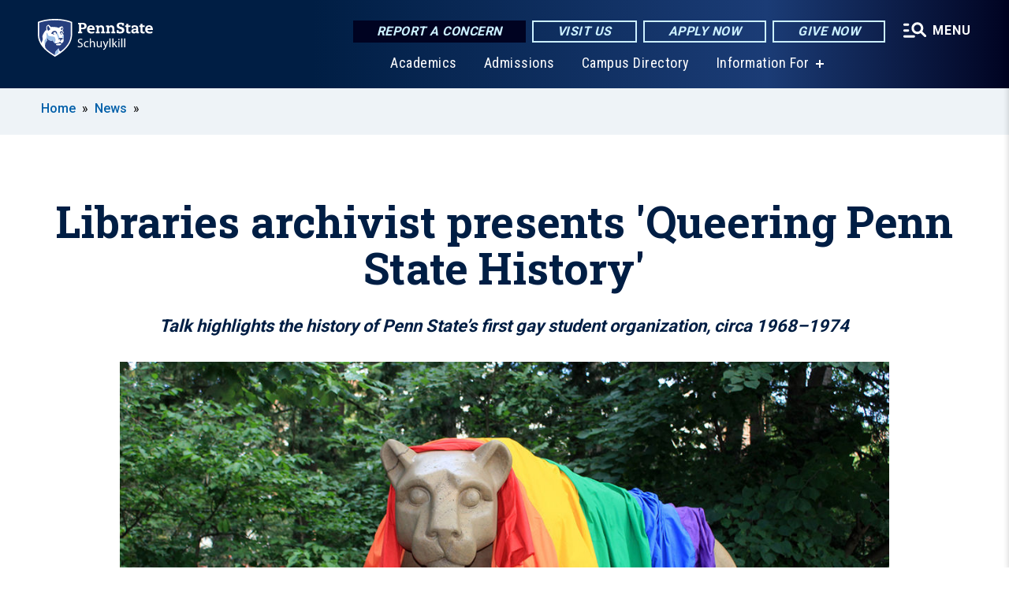

--- FILE ---
content_type: text/html; charset=UTF-8
request_url: https://schuylkill.psu.edu/story/3361/2014/09/11/libraries-archivist-presents-queering-penn-state-history
body_size: 10926
content:
<!DOCTYPE html>
<html  lang="en" dir="ltr" prefix="content: http://purl.org/rss/1.0/modules/content/  dc: http://purl.org/dc/terms/  foaf: http://xmlns.com/foaf/0.1/  og: http://ogp.me/ns#  rdfs: http://www.w3.org/2000/01/rdf-schema#  schema: http://schema.org/  sioc: http://rdfs.org/sioc/ns#  sioct: http://rdfs.org/sioc/types#  skos: http://www.w3.org/2004/02/skos/core#  xsd: http://www.w3.org/2001/XMLSchema# ">
  <head>
    <meta charset="utf-8" />
<meta name="description" content="Penn State Archivist Doris Malkmus will be traveling to Penn State campuses this fall to present “Queering Penn State History.” Using a game setting and primary sources from The Eberly Family Special Collections Library, she will help attendees discover the tumultuous history of Penn State’s first gay student organization, circa 1968–1974. The presentation is free and open to the public." />
<meta name="abstract" content="Penn State Archivist Doris Malkmus will be traveling to Penn State campuses this fall to present “Queering Penn State History.” Using a game setting and primary sources from The Eberly Family Special Collections Library, she will help attendees discover the tumultuous history of Penn State’s first gay student organization, circa 1968–1974. The presentation is free and open to the public." />
<link rel="canonical" href="https://schuylkill.psu.edu/story/3361/2014/09/11/libraries-archivist-presents-queering-penn-state-history" />
<link rel="shortlink" href="https://schuylkill.psu.edu/node/3361" />
<meta property="og:site_name" content="Penn State Schuylkill" />
<meta property="og:type" content="article" />
<meta property="og:url" content="https://schuylkill.psu.edu/story/3361/2014/09/11/libraries-archivist-presents-queering-penn-state-history" />
<meta property="og:title" content="Libraries archivist presents &#039;Queering Penn State History&#039;" />
<meta property="og:image" content="https://schuylkill.psu.edu/sites/schuylkill/files/styles/teaser_thumbnail/public/lionshrinerainbowdrapedSM.jpg?itok=65QVCwbJ" />
<meta name="Generator" content="Drupal 10 (https://www.drupal.org)" />
<meta name="MobileOptimized" content="width" />
<meta name="HandheldFriendly" content="true" />
<meta name="viewport" content="width=device-width, initial-scale=1.0" />
<link rel="icon" href="/profiles/psucampus/themes/psu_sub/favicon.ico" type="image/vnd.microsoft.icon" />

    <title>Libraries archivist presents &#039;Queering Penn State History&#039; | Penn State Schuylkill</title>
    <link rel="stylesheet" media="all" href="/sites/schuylkill/files/css/css_TVfIzvhMeUzcA281ovV2cMyGgQsdjSUT-osY8v7ZXqo.css?delta=0&amp;language=en&amp;theme=psu_sub&amp;include=eJxlj0kOwjAMRS9UyIqbILG0nNSNogyObJeK2zO2FLH77_lLtj2zqQl2NwlWWljyEDKNyVhO0MscU4OOIUNqIzUDXzhkt4chMsdCEJTcOz7SBY2kovxMG3911zlg7bPCug4MfSF1K5-feCzJ77qRHrdeyW3m8DGvnt7UqDqPSsNCfmKp4LcH_8wdjTxkYw" />
<link rel="stylesheet" media="all" href="/sites/schuylkill/files/css/css_mXeg0PbWZDj-dOx_wGBfIOxG8PT2IPLxaKMrcHvnjQ0.css?delta=1&amp;language=en&amp;theme=psu_sub&amp;include=eJxlj0kOwjAMRS9UyIqbILG0nNSNogyObJeK2zO2FLH77_lLtj2zqQl2NwlWWljyEDKNyVhO0MscU4OOIUNqIzUDXzhkt4chMsdCEJTcOz7SBY2kovxMG3911zlg7bPCug4MfSF1K5-feCzJ77qRHrdeyW3m8DGvnt7UqDqPSsNCfmKp4LcH_8wdjTxkYw" />
<link rel="stylesheet" media="all" href="https://use.fontawesome.com/releases/v5.8.1/css/all.css" />

    
    <!-- Begin Google fonts -->
    <link href="//fonts.googleapis.com/css2?family=Roboto+Condensed:ital,wght@0,400;0,700;1,400;1,700&amp;family=Roboto+Slab:wght@100;300;400;500;700&amp;family=Roboto:wght@400;500;700;900&amp;family=Open+Sans:ital,wght@0,300;0,400;0,600;0,700;0,800;1,300;1,400;1,600;1,700;1,800" rel="stylesheet" />
    <!-- End Google fonts -->
    <!-- Google Tag Manager -->
    <script>(function(w,d,s,l,i){w[l]=w[l]||[];w[l].push({'gtm.start':
    new Date().getTime(),event:'gtm.js'});var f=d.getElementsByTagName(s)[0],
    j=d.createElement(s),dl=l!='dataLayer'?'&l='+l:'';j.async=true;j.src=
    '//www.googletagmanager.com/gtm.js?id='+i+dl;f.parentNode.insertBefore(j,f);
    })(window,document,'script','dataLayer','GTM-NJN8XV');</script>
    <!-- End Google Tag Manager -->
  </head>
  <body class="path-node page-node-type-news-article has-glyphicons">
    <!-- Google Tag Manager (noscript) -->
    <noscript><iframe src="//www.googletagmanager.com/ns.html?id=GTM-NJN8XV"
    height="0" width="0" style="display:none;visibility:hidden"></iframe></noscript>
    <!-- End Google Tag Manager (noscript) -->
    <nav id="skip-link" aria-label="skip-link">
      <a href="#main-content" class="visually-hidden focusable skip-link">
        Skip to main content
      </a>
    </nav>
    
      <div class="dialog-off-canvas-main-canvas" data-off-canvas-main-canvas>
    
      <header>
    <div class="overlay"></div>
    <div class="header-wrap">
      <div id="alerts-wrap">
      </div>
      <nav id="navigation">
        <div class="container-psu-main">
          <div class="brand" id="brand">
            <a href="/" class="header-logo">
              <img src="/sites/schuylkill/files/logos/PSU_SLO_RGB_2C.svg" alt="Penn State Schuylkill" title="" id="header-logo">
            </a>
            <div class="header-buttons">
              <div class="btn-wrap">
                <a href="https://universityethics.psu.edu/reporting-at-penn-state" class="button hotline-button">Report a Concern</a>
                                    
        <a href="/admission/visit-penn-state-schuylkill" class="button gradient-button cta-button">Visit Us</a>
        <a href="https://admissions.psu.edu/apply/" class="button gradient-button cta-button">Apply Now</a>
        <a href="https://secure.ddar.psu.edu/s/1218/2014/index.aspx?sid=1218&amp;gid=1&amp;pgid=658&amp;cid=2321&amp;dids=2760.345.54.3213.3829.4001.766&amp;bledit=1&amp;appealcode=AE09F" class="button gradient-button cta-button">Give Now</a>
  


                                <div class="more-menu-buttons">
                  <button class="hamburger hamburger--arrow-r open-dialog" type="button">
                    <span class="hamburger-box">
                      <svg role="img" aria-label="Expand menu" viewBox="0 0 24 24" xmlns="http://www.w3.org/2000/svg" xmlns:xlink="http://www.w3.org/1999/xlink"><title id="Icon-navSearch-:R4qlnaja:">navSearch icon</title><path fill="#fff" d="M3.02171 18.2822C2.73223 18.2822 2.48957 18.1843 2.29374 17.9885C2.09791 17.7927 2 17.55 2 17.2605C2 16.9711 2.09791 16.7284 2.29374 16.5326C2.48957 16.3367 2.73223 16.2388 3.02171 16.2388H11.1954C11.4849 16.2388 11.7275 16.3367 11.9234 16.5326C12.1192 16.7284 12.2171 16.9711 12.2171 17.2605C12.2171 17.55 12.1192 17.7927 11.9234 17.9885C11.7275 18.1843 11.4849 18.2822 11.1954 18.2822H3.02171ZM3.02171 13.1737C2.73223 13.1737 2.48957 13.0758 2.29374 12.8799C2.09791 12.6841 2 12.4415 2 12.152C2 11.8625 2.09791 11.6198 2.29374 11.424C2.48957 11.2282 2.73223 11.1303 3.02171 11.1303H6.08685C6.37633 11.1303 6.61899 11.2282 6.81482 11.424C7.01064 11.6198 7.10856 11.8625 7.10856 12.152C7.10856 12.4415 7.01064 12.6841 6.81482 12.8799C6.61899 13.0758 6.37633 13.1737 6.08685 13.1737H3.02171ZM3.02171 8.06513C2.73223 8.06513 2.48957 7.96722 2.29374 7.77139C2.09791 7.57556 2 7.33291 2 7.04342C2 6.75394 2.09791 6.51128 2.29374 6.31545C2.48957 6.11963 2.73223 6.02171 3.02171 6.02171H6.08685C6.37633 6.02171 6.61899 6.11963 6.81482 6.31545C7.01064 6.51128 7.10856 6.75394 7.10856 7.04342C7.10856 7.33291 7.01064 7.57556 6.81482 7.77139C6.61899 7.96722 6.37633 8.06513 6.08685 8.06513H3.02171ZM14.2605 15.2171C12.8472 15.2171 11.6424 14.719 10.6462 13.7229C9.65006 12.7267 9.15198 11.5219 9.15198 10.1086C9.15198 8.69519 9.65006 7.49042 10.6462 6.49425C11.6424 5.49808 12.8472 5 14.2605 5C15.6739 5 16.8787 5.49808 17.8748 6.49425C18.871 7.49042 19.3691 8.69519 19.3691 10.1086C19.3691 10.6024 19.2967 11.092 19.152 11.5773C19.0072 12.0626 18.7901 12.5096 18.5006 12.9183L21.719 16.1367C21.9063 16.324 22 16.5624 22 16.8519C22 17.1413 21.9063 17.3797 21.719 17.567C21.5317 17.7544 21.2933 17.848 21.0038 17.848C20.7143 17.848 20.4759 17.7544 20.2886 17.567L17.0702 14.3487C16.6616 14.6381 16.2146 14.8553 15.7292 15C15.2439 15.1447 14.7544 15.2171 14.2605 15.2171ZM14.2605 13.1737C15.112 13.1737 15.8357 12.8757 16.4317 12.2797C17.0277 11.6837 17.3257 10.96 17.3257 10.1086C17.3257 9.25713 17.0277 8.53342 16.4317 7.93742C15.8357 7.34142 15.112 7.04342 14.2605 7.04342C13.4091 7.04342 12.6854 7.34142 12.0894 7.93742C11.4934 8.53342 11.1954 9.25713 11.1954 10.1086C11.1954 10.96 11.4934 11.6837 12.0894 12.2797C12.6854 12.8757 13.4091 13.1737 14.2605 13.1737Z"></path></svg>
                    </span>
                    <span class="more-text">MENU</span>
                  </button>
                </div>
              </div>
            </div>
                              <ul class="main-nav">
          <li class="nobtn title-xx-small">
            <a href="/academics" data-drupal-link-system-path="node/2134">Academics</a>
          </li>
          <li class="nobtn title-xx-small">
            <a href="/admission" data-drupal-link-system-path="node/1311">Admissions</a>
          </li>
          <li class="nobtn title-xx-small">
            <a href="/campus-directory" data-drupal-link-system-path="campus-directory">Campus Directory</a>
          </li>
          <li class="has-submenu title-xx-small">
            <a href="">Information For</a>
              <div class="dropdown-content">
          <div class="submenu-links">
            <ul>
                                      <li class="menu_link title-xx-small">
                                <a href="/prospective-students-0" data-drupal-link-system-path="node/2249">Future Students</a>
              </li>
                                      <li class="menu_link title-xx-small">
                                <a href="/current-students-0" data-drupal-link-system-path="node/2256">Current Students</a>
              </li>
                                      <li class="menu_link title-xx-small">
                                <a href="/faculty-and-staff" data-drupal-link-system-path="node/2234">Faculty &amp; Staff</a>
              </li>
                                      <li class="menu_link title-xx-small">
                                <a href="/alumni-and-friends" data-drupal-link-system-path="node/2242">Alumni &amp; Friends</a>
              </li>
                                      <li class="menu_link title-xx-small">
                                <a href="/parents-families-0" data-drupal-link-system-path="node/2257">Parents &amp; Families</a>
              </li>
                                      <li class="menu_link title-xx-small">
                                <a href="/continuing-education/entrepreneurship-lionlaunch" data-drupal-link-system-path="node/2961">Entrepreneurs</a>
              </li>
                                      <li class="menu_link title-xx-small">
                                <a href="/faculty-staff-0/business-services/conference-services-facilities-rentals" data-drupal-link-system-path="node/15986">Conference &amp; Event Planners</a>
              </li>
                                      <li class="menu_link title-xx-small">
                                <a href="/faculty-and-staff/office-university-relations/for-media" data-drupal-link-system-path="node/16206">Media Inquiries</a>
              </li>
                        </ul>
          </div>
        </div>
          </li>
    </ul>


                      </div>
        </div>
      </nav>
    </div>
        <div class="dialog full-menu-wrap" role="dialog" aria-labelledby="dialog-title" aria-describedby="dialog-description" inert>
      <div id="dialog-title" class="sr-only">Full site navigation menu</div>
      <p id="dialog-description" class="sr-only">This dialog contains the full navigation menu for this site.</p>
      <nav class="full-menu">
        <a href="/" class="full-menu-mark"><img src="/sites/schuylkill/files/logos/PSU_SLO_RGB_2C_M.svg" alt="Penn State Schuylkill" title="" /></a>
        <button class="full-menu-close close-dialog icon-cancel" aria-label="Close Navigation"><span>Close</span></button>
                  <div class="search-block-form google-cse block block-search block-search-form-block" data-drupal-selector="search-block-form" novalidate="novalidate" id="block-search-form" role="search">
  
    
        
  <form block="block-search-form" action="/search/cse" method="get" id="search-block-form" accept-charset="UTF-8" class="search-form">
    <div class="form-item js-form-item form-type-search js-form-type-search form-item-keys js-form-item-keys form-no-label form-group">
      <label for="edit-keys" class="control-label sr-only">Search</label>
  
  
  <div class="input-group"><input title="Enter the terms you wish to search for." data-drupal-selector="edit-keys" class="form-search form-control" placeholder="Search" type="search" id="edit-keys" name="keys" value="" size="10" maxlength="128" /><span class="input-group-btn"><button type="submit" value="Search" class="button js-form-submit form-submit btn-primary btn icon-only"><span class="sr-only">Search</span><span class="icon glyphicon glyphicon-search" aria-hidden="true"></span></button></span></div>

  
  
      <div id="edit-keys--description" class="description help-block">
      Enter the terms you wish to search for.
    </div>
  </div>
<div class="form-actions form-group js-form-wrapper form-wrapper" data-drupal-selector="edit-actions" id="edit-actions"></div>

    <div class="search-type clearfix">
      <fieldset>
        <legend class="element-invisible">Search type:</legend>
        <div id="search-type" class="form-radios">
          <div class="form-item form-type-radio form-item-search-type">
            <input type="radio" id="-search-type-campussite" name="search_type" value="/search/cse"
              checked class="form-radio search-type-campussite">
            <label class="option" for="-search-type-campussite">Penn State Schuylkill</label>
          </div>
          <div class="form-item form-type-radio form-item-search-type">
            <input type="radio" id="-search-type-campus-people" name="search_type" value="/campus-directory/results"
               class="form-radio search-type-campus-people">
            <label class="option" for="-search-type-campus-people">Campus Directory </label>
          </div>
          <div class="form-item"></div>
          <div class="form-item form-type-radio form-item-search-type">
            <input type="radio" id="-search-type-wwwpsuedu" name="search_type" value="/search/all"
               class="form-radio search-type-wwwpsuedu">
            <label class="option" for="-search-type-wwwpsuedu">Penn State (all websites)</label>
          </div>
          <div class="form-item form-type-radio form-item-search-type">
            <input type="radio" id="-search-type-people" name="search_type" value="https://directory.psu.edu/?userId="
               class="form-radio search-type-people">
            <label class="option" for="-search-type-people">Penn State Directory </label>
          </div>
        </div>
      </fieldset>
    </div>
  </form>

  </div>

                <div class="cta-container">
          <div class="wrap-cta">
            <a href="https://universityethics.psu.edu/reporting-at-penn-state" class="button hotline-button">Report a Concern</a>
                          
        <a href="/admission/visit-penn-state-schuylkill" class="button gradient-button cta-button">Visit Us</a>
        <a href="https://admissions.psu.edu/apply/" class="button gradient-button cta-button">Apply Now</a>
        <a href="https://secure.ddar.psu.edu/s/1218/2014/index.aspx?sid=1218&amp;gid=1&amp;pgid=658&amp;cid=2321&amp;dids=2760.345.54.3213.3829.4001.766&amp;bledit=1&amp;appealcode=AE09F" class="button gradient-button cta-button">Give Now</a>
  


                      </div>
        </div>
                      <ul class="main-nav">
          <li class="has-submenu title-small">
            <a href="/penn-state" data-drupal-link-system-path="node/2180">This is Penn State</a>
              <div class="dropdown-content">
          <div class="submenu-links">
            <ul>
                                      <li class="menu_link title-xx-small">
                                <a href="/penn-state/about-us" data-drupal-link-system-path="node/1447">About Us</a>
              </li>
                                      <li class="menu_link title-xx-small">
                                <a href="/penn-state/chancellors-welcome" data-drupal-link-system-path="node/1116">Chancellor&#039;s Welcome</a>
              </li>
                                      <li class="menu_link title-xx-small">
                                <a href="/penn-state/about-us/strategic-plan" data-drupal-link-system-path="node/2181">Strategic Plan</a>
              </li>
                                      <li class="menu_link title-xx-small">
                                <a href="/penn-state/about-us/volunteer-boards/advisory-board" data-drupal-link-system-path="node/1448">Advisory Board</a>
              </li>
                                      <li class="menu_link title-xx-small">
                                <a href="/penn-state/about-us/campus-cabinet" data-drupal-link-system-path="node/1453">Campus Cabinet</a>
              </li>
                                      <li class="menu_link title-xx-small">
                                <a href="/penn-state/about-us/history" data-drupal-link-system-path="node/1451">History of Penn State Schuylkill</a>
              </li>
                                      <li class="menu_link title-xx-small">
                                <a href="/penn-state/visitors-guide" data-drupal-link-system-path="node/1473">Visitors Guide</a>
              </li>
                        </ul>
          </div>
        </div>
          </li>
          <li class="has-submenu title-small">
            <a href="https://schuylkill.psu.edu/admission/home">Admission</a>
              <div class="dropdown-content">
          <div class="submenu-links">
            <ul>
                                      <li class="menu_link title-xx-small">
                                <a href="/admission/visit-penn-state-schuylkill" data-drupal-link-system-path="node/14426">Visit Penn State Schuylkill</a>
              </li>
                                      <li class="menu_link title-xx-small">
                                <a href="/admission/first-year-students" data-drupal-link-system-path="node/1317">First-Year Students</a>
              </li>
                                      <li class="menu_link title-xx-small">
                                <a href="/admission/transfer-students" data-drupal-link-system-path="node/1329">Transfer Students</a>
              </li>
                                      <li class="menu_link title-xx-small">
                                <a href="/admission/adult-learners" data-drupal-link-system-path="node/1314">Adult Learners</a>
              </li>
                                      <li class="menu_link title-xx-small">
                                <a href="/admission/pre-college-programs" data-drupal-link-system-path="node/1380">Pre-College Programs</a>
              </li>
                        </ul>
          </div>
        </div>
          </li>
          <li class="has-submenu title-small">
            <a href="/academics" data-drupal-link-system-path="node/2134">Academics</a>
              <div class="dropdown-content">
          <div class="submenu-links">
            <ul>
                                      <li class="menu_link title-xx-small">
                                <a href="/academics/bacc-degrees" data-drupal-link-system-path="node/1129">Bachelor&#039;s Degrees</a>
              </li>
                                      <li class="menu_link title-xx-small">
                                <a href="/academics/assoc-degrees" data-drupal-link-system-path="node/1128">Associate Degrees</a>
              </li>
                                      <li class="menu_link title-xx-small">
                                <a href="/academics/certificate-programs" data-drupal-link-system-path="node/12786">Certificate Programs</a>
              </li>
                                      <li class="menu_link title-xx-small">
                                <a href="/admission/2plus2plan" data-drupal-link-system-path="node/2368">2+2 Degree Plan</a>
              </li>
                                      <li class="menu_link title-xx-small">
                                <a href="/academics/academic-support" data-drupal-link-system-path="node/1607">Academic Support</a>
              </li>
                                      <li class="menu_link title-xx-small">
                                <a href="/academics/special-programs" data-drupal-link-system-path="node/2369">Special Programs</a>
              </li>
                                      <li class="menu_link title-xx-small">
                                <a href="/academic-awards" data-drupal-link-system-path="node/17401">Academic Awards</a>
              </li>
                        </ul>
          </div>
        </div>
          </li>
          <li class="has-submenu title-small">
            <a href="/research" data-drupal-link-system-path="node/15721">Research</a>
              <div class="dropdown-content">
          <div class="submenu-links">
            <ul>
                                      <li class="menu_link title-xx-small">
                                <a href="/research/undergraduate-research" data-drupal-link-system-path="node/1139">Undergraduate Research</a>
              </li>
                                      <li class="menu_link title-xx-small">
                                <a href="/research/faculty-research" data-drupal-link-system-path="node/5986">Faculty Research</a>
              </li>
                                      <li class="menu_link title-xx-small">
                                <a href="/research/research-news" data-drupal-link-system-path="node/15686">Research News</a>
              </li>
                        </ul>
          </div>
        </div>
          </li>
          <li class="has-submenu title-small">
            <a href="/tuition-financial-aid" data-drupal-link-system-path="node/13341">Tuition &amp; Financial Aid</a>
              <div class="dropdown-content">
          <div class="submenu-links">
            <ul>
                                      <li class="menu_link title-xx-small">
                                <a href="/tuition-financial-aid/applying-financial-aid" data-drupal-link-system-path="node/1341">Applying for Financial Aid</a>
              </li>
                                      <li class="menu_link title-xx-small">
                                <a href="/tuition-financial-aid/military-veteran-services" data-drupal-link-system-path="node/1344">Military and Veterans Benefits</a>
              </li>
                                      <li class="menu_link title-xx-small">
                                <a href="/tuition-financial-aid/tuition" data-drupal-link-system-path="node/13536">Tuition</a>
              </li>
                                      <li class="menu_link title-xx-small">
                                <a href="/tuition-financial-aid/types-financial-aid" data-drupal-link-system-path="node/1351">Types of Financial Aid</a>
              </li>
                        </ul>
          </div>
        </div>
          </li>
          <li class="has-submenu title-small">
            <a href="/campus-life" data-drupal-link-system-path="node/2070">Campus Life</a>
              <div class="dropdown-content">
          <div class="submenu-links">
            <ul>
                                      <li class="menu_link title-xx-small">
                                <a href="/campus-life/student-activities" data-drupal-link-system-path="node/1510">Student Activities</a>
              </li>
                                      <li class="menu_link title-xx-small">
                                <a href="/campus-life/student-services" data-drupal-link-system-path="node/15641">Student Services</a>
              </li>
                                      <li class="menu_link title-xx-small">
                                <a href="/campus-life/campus-police-services" data-drupal-link-system-path="node/1487">Safety and Security</a>
              </li>
                                      <li class="menu_link title-xx-small">
                                <a href="/component/office-student-affairs-0" data-drupal-link-system-path="node/12791">Office of Student Affairs</a>
              </li>
                        </ul>
          </div>
        </div>
          </li>
          <li class="has-submenu title-small">
            <a href="/continuing-education" data-drupal-link-system-path="node/1373">Continuing Education</a>
              <div class="dropdown-content">
          <div class="submenu-links">
            <ul>
                                      <li class="menu_link title-xx-small">
                                <a href="/continuing-education/entrepreneurship-lionlaunch" data-drupal-link-system-path="node/2961">Entrepreneurship &amp; LionLaunch</a>
              </li>
                                      <li class="menu_link title-xx-small">
                                <a href="/admission/pre-college-programs" data-drupal-link-system-path="node/1380">Pre-College Programs</a>
              </li>
                                      <li class="menu_link title-xx-small">
                                <a href="/continuing-education/professional-development" data-drupal-link-system-path="node/1377">Professional Development</a>
              </li>
                                      <li class="menu_link title-xx-small">
                                <a href="/continuing-education/services-companies" data-drupal-link-system-path="node/1378">Services for Companies</a>
              </li>
                        </ul>
          </div>
        </div>
          </li>
          <li class="nobtn title-small">
            <a href="http://www.psuschuylkillathletics.com">Athletics</a>
          </li>
          <li class="nobtn title-small">
            <a href="/schuylkill.psu.edu/alumni-news/alumni-leadership-committee" data-drupal-link-system-path="node/18531">Alumni Leadership Committee</a>
          </li>
          <li class="nobtn title-small">
            <a href="/continuing-education/cultural-events" data-drupal-link-system-path="node/19151">Cultural Events</a>
          </li>
    </ul>


                <div class="links-menus">
          <div class="audience-menu">
                                      <h4 class="title-xx-small">Find Information For:</h4>
                
              <ul block="block-psu-sub-information-menu" class="menu">
              <li class="title-small">
        <a href="/prospective-students-0" data-drupal-link-system-path="node/2249">Future Students</a>
              </li>
          <li class="title-small">
        <a href="/current-students-0" data-drupal-link-system-path="node/2256">Current Students</a>
              </li>
          <li class="title-small">
        <a href="/faculty-and-staff" data-drupal-link-system-path="node/2234">Faculty &amp; Staff</a>
              </li>
          <li class="title-small">
        <a href="/alumni-and-friends" data-drupal-link-system-path="node/2242">Alumni &amp; Friends</a>
              </li>
          <li class="title-small">
        <a href="/parents-families-0" data-drupal-link-system-path="node/2257">Parents &amp; Families</a>
              </li>
          <li class="title-small">
        <a href="/continuing-education/entrepreneurship-lionlaunch" data-drupal-link-system-path="node/2961">Entrepreneurs</a>
              </li>
          <li class="title-small">
        <a href="/faculty-staff-0/business-services/conference-services-facilities-rentals" data-drupal-link-system-path="node/15986">Conference &amp; Event Planners</a>
              </li>
          <li class="title-small">
        <a href="/faculty-and-staff/office-university-relations/for-media" data-drupal-link-system-path="node/16206">Media Inquiries</a>
              </li>
        </ul>
  



                      </div>
          <div class="helpful-links-menu">
                                      <h4 class="title-xx-small">Helpful Links</h4>
                
              <ul block="block-psu-sub-helpful-links-menu" class="menu">
              <li class="title-x-small">
        <a href="/directory" data-drupal-link-system-path="directory">Campus Directory</a>
              </li>
          <li class="title-x-small">
        <a href="/map" data-drupal-link-system-path="map">Campus Map</a>
              </li>
          <li class="title-x-small">
        <a href="/campus-calendar" data-drupal-link-system-path="node/15821">Campus Calendar</a>
              </li>
          <li class="title-x-small">
        <a href="https://canvas.psu.edu">Canvas</a>
              </li>
          <li class="title-x-small">
        <a href="https://lionpath.psu.edu">LionPATH</a>
              </li>
        </ul>
  



                      </div>
        </div>
        <div class="social-menu">
                                <h4 class="title-x-small">Connect With Us</h4>
            <section id="block-header-social-media-block" class="block block-psucampus-core block-social-media-block clearfix">
  
    

      <div class="content social-icon-wrapper"><ul class="social-share-list"><li class="social-share-list__item"><a href="http://www.facebook.com/pages/Penn-State-Schuylkill/44519823324" class="prototype-icon prototype-icon-social-facebook" title="facebook"><span class="social-icon-text">facebook</span></a></li><li class="social-share-list__item"><a href="https://www.linkedin.com/school/15132271/" class="prototype-icon prototype-icon-social-linkedin" title="linkedin"><span class="social-icon-text">linkedin</span></a></li><li class="social-share-list__item"><a href="https://twitter.com/PennStateSL" class="prototype-icon prototype-icon-social-twitter" title="x (formally twitter)"><span class="social-icon-text">x (formally twitter)</span></a></li><li class="social-share-list__item"><a href="http://www.youtube.com/user/PSUSCHUYLKILL" class="prototype-icon prototype-icon-social-youtube" title="youtube"><span class="social-icon-text">youtube</span></a></li><li class="social-share-list__item"><a href="https://www.instagram.com/pennstatesl/" class="prototype-icon prototype-icon-social-instagram" title="instagram"><span class="social-icon-text">instagram</span></a></li></ul></div>
  </section>


                  </div>
      </nav>
    </div>
      </header>
  
  <section id="preface-outer-wrapper" class="outer-wrapper clearfix" role="main" aria-label="features">
    <div id="preface-layout" class="preface-layout inner-wrapper clearfix">
      <div id="preface-first" class="region--preface-first">
          <div class="region region-preface-first">
    <section id="block-psu-sub-breadcrumbs" class="block block-system block-system-breadcrumb-block">
        <ol class="breadcrumb">
          <li >
                  <a href="/">Home</a>
              </li>
          <li >
                  <a href="/news">News</a>
              </li>
      </ol>

  </section>


  </div>

      </div>
    </div>
  </section>
  



    
  <div role="main" class="main-container container js-quickedit-main-content">
    <div id="main-layout" class="main-layout inner-wrapper clearfix">
      <div class="row main-layout-row">
                                              <div class="col-sm-12 no-sidebars" id="heading">
                <div class="region region-header">
    <div data-drupal-messages-fallback class="hidden"></div>
  <div id="page-title-wrapper" role="main" aria-label="title">
  
      <h1 class="page-header">
<span>Libraries archivist presents &#039;Queering Penn State History&#039;</span>
</h1>
    
</div>


  </div>

            </div>
                  
                        
        <section class="col-sm-12 no-sidebars">

                                              
                      
                                <a id="main-content"></a>
              <div class="region region-content">
      <article about="/story/3361/2014/09/11/libraries-archivist-presents-queering-penn-state-history" class="node news-article node-news-article full clearfix">

  
  
  <div class="content">
    
            <div class="field field--name-field-subtitle field--type-string field--label-hidden field--item">Talk highlights the history of Penn State’s first gay student organization, circa 1968–1974</div>
      
            <div class="field field--name-field-image-ref field--type-entity-reference field--label-hidden field--item"><article about="/photo/3358/2014/09/11/lion-shrine-rainbow" class="node image node-image news-article-header clearfix">

  
  
  <div class="content">
      
            <div class="field field--name-field-image field--type-image field--label-hidden field--item">  <img loading="lazy" src="/sites/schuylkill/files/styles/top_feature_area/public/lionshrinerainbowdrapedSM.jpg?itok=4lTB8qO8" width="1100" height="703" alt="lion shrine rainbow" title="lion shrine rainbow" typeof="foaf:Image" class="img-responsive" />


</div>
      
  <div class="field caption-container">
    <div class="caption-wrap node-image-caption">
      <div class="caption">
        
        
            <div class="field field--name-field-credit field--type-string field--label-hidden field--item">Credit: LGBTQA Student Resource Center</div>
      
        <span></span>
      </div>
      <div class="caption-button-wrap"><button class="caption-button" role="button" aria-pressed="false">Expand</button></div>
    </div>
  </div>

  </div>

</article>
</div>
      
<div  class="field group-dateline">
    <span class="post-date">September 11, 2014</span>
  </div>
            <div class="field field--name-body field--type-text-with-summary field--label-hidden field--item"><p>Penn State Archivist Doris Malkmus will be traveling to Penn State campuses this fall to present “Queering Penn State History.” Using a game setting and primary sources from The Eberly Family Special Collections Library, she will help attendees discover the history of Penn State’s first gay student organization, circa 1968–1974. The presentation is free and open to the public.</p><p>Recently Penn State’s Lesbian, Gay, Bisexual, Transgender and Ally (LGBTA) Student Resource Center was featured on the Campus Pride 2014 “Top 50 LGBT-friendly Universities and Colleges” list, according to LGBTA Student Resource Center Director Allison Subasic. Campus Pride is the leading national nonprofit organization for student leaders and campus groups working to create a safer college environment for LGBT students.</p><p>Upcoming schedule:</p><p>Penn State York: Noon to 1 p.m. Wednesday, Oct. 1, 106 Romano Building. Contact: Dan Puccio, associate director, Student Affairs, <a href="/cdn-cgi/l/email-protection#f6929286c7c3b6868583d8939283"><span class="__cf_email__" data-cfemail="e88c8c98d9dda8989b9dc68d8c9d">[email&#160;protected]</span></a> or 717-771-4045.</p><p>Penn State Schuylkill: Noon to 1 p.m. Thursday, Oct. 9, Morgan Auditorium. Contact: Valerie Clay, assistant director, Student Affairs, <a href="/cdn-cgi/l/email-protection#f6959895c7b6868583d8939283"><span class="__cf_email__" data-cfemail="10737e7321506063653e757465">[email&#160;protected]</span></a> or 570-385-6246.</p><p>Penn State Hazleton: Noon to 1 p.m. Wednesday, Oct. 22, 12 (lower level) Hazleton Library. Contact: Jerry B. Pierce, assistant professor of history, <a href="/cdn-cgi/l/email-protection#88e2eaf8b9bbc8f8fbfda6edecfd"><span class="__cf_email__" data-cfemail="ed878f9ddcdead9d9e98c3888998">[email&#160;protected]</span></a> or 570-450-3157.</p><p>Penn State Abington: 12:15 to 1:30 p.m. Thursday, Oct. 23, Lares Banquet Room. Contact: John Nguyen, intercultural counselor, <a href="/cdn-cgi/l/email-protection#c1abb9aff3f181b1b2b4efa4a5b4"><span class="__cf_email__" data-cfemail="acc6d4c29e9cecdcdfd982c9c8d9">[email&#160;protected]</span></a> or 215-881-7353.</p><p>Penn State University Park: 6 to 7 p.m. Thursday, Oct. 23, LGBTA Student Resource Center, 101 Boucke Building. Contact: Allison Subasic, director LGBTA Student Resource Center, <a href="/cdn-cgi/l/email-protection#6c0d0a1f5d5d2c1c1f1942090819"><span class="__cf_email__" data-cfemail="721314014343320201075c171607">[email&#160;protected]</span></a> or 814-863-1248</p><p>For more information or questions about the physical access provided, see contact name listed for each location. For general information about the collection, contact Doris Malkmus at <a href="/cdn-cgi/l/email-protection#6f0b05025a5e2f1f1c1a410a0b1a"><span class="__cf_email__" data-cfemail="3a5e50570f0b7a4a494f145f5e4f">[email&#160;protected]</span></a> or 814-863-4338.</p></div>
      
  </div>

</article>


  </div>

                  </section>

                
                      </div>
    </div>
  </div>

  <section id="postscript-outer-wrapper" class="outer-wrapper clearfix" role="complementary" aria-label="postscript features">
    <div id="postscript-layout" class="postscript-layout inner-wrapper clearfix">
      <div id="postscript-first" class="region--postscript-first">
          <div class="region region-postscript-first">
    <section id="block-content-tags" class="block block-psucampus-core block-content-tags clearfix">
  
      <h2 class="block-title">Tags</h2>
    

      <ul class="terms-links-container clearfix"><li class="social-bar__item"><a href="/topics/activities-and-traditions" class="term-link" title="Content tagged with Activities and Traditions" hreflang="en">Activities and Traditions</a></li><li class="social-bar__item"><a href="/topics/campus-life" class="term-link" title="Content tagged with Campus Life" hreflang="en">Campus Life</a></li><li class="social-bar__item"><a href="/tags/lgbta-penn-state" class="term-link" title="Content tagged with LGBTA Penn State" hreflang="en">LGBTA Penn State</a></li><li class="social-bar__item"><a href="/tags/library-events" class="term-link" title="Content tagged with Library Events" hreflang="en">Library Events</a></li></ul>
  </section>

<section id="block-related-content-teaser" class="block block-psucampus-core block-related-content-teaser-block clearfix">
  
      <h2 class="block-title">Related Content</h2>
    

      <div class="content count-6 form-group"><article about="/story/24441/2026/01/08/penn-state-schuylkill-host-art-space-ribbon-cutting-ceremony" class="node news-article node-news-article teaser-condensed node-teaser">

  <div class="content">
    <a href="/story/24441/2026/01/08/penn-state-schuylkill-host-art-space-ribbon-cutting-ceremony">
      <div class="field-type-image">
                <img src="/sites/schuylkill/files/styles/teaser_thumbnail/public/ribboncutting-news_0.jpg?itok=ZALQmW4u" width="780" height="439" alt="Art Space Ribbon Cutting Ceremony" loading="lazy" typeof="foaf:Image" class="img-responsive" />



            </div>
              
                  <h2 class="node-title">
            
<span>Penn State Schuylkill to host Art Space ribbon-cutting ceremony</span>

          </h2>
                
          </a>
  </div>


</article>
<article about="/story/24406/2026/01/05/art-space-penn-state-schuylkill-host-ibiyinka-ibi-alao-exhibition" class="node news-article node-news-article teaser-condensed node-teaser">

  <div class="content">
    <a href="/story/24406/2026/01/05/art-space-penn-state-schuylkill-host-ibiyinka-ibi-alao-exhibition">
      <div class="field-type-image">
                <img src="/sites/schuylkill/files/styles/teaser_thumbnail/public/ibiyinka-alao_0.jpg?itok=dT8gfG3n" width="780" height="439" alt="Ibiyinka “Ibi” Alao" loading="lazy" typeof="foaf:Image" class="img-responsive" />



            </div>
              
                  <h2 class="node-title">
            
<span>Art Space at Penn State Schuylkill to host Ibiyinka “Ibi” Alao exhibition</span>

          </h2>
                
          </a>
  </div>


</article>
<article about="/story/24311/2025/12/05/penn-state-schuylkill-holds-fall-undergraduate-research-poster-conference" class="node news-article node-news-article teaser-condensed node-teaser">

  <div class="content">
    <a href="/story/24311/2025/12/05/penn-state-schuylkill-holds-fall-undergraduate-research-poster-conference">
      <div class="field-type-image">
                <img src="/sites/schuylkill/files/styles/teaser_thumbnail/public/youssef-amin_0.jpeg?itok=PsglRYgd" width="780" height="439" alt="Youssef Amin" loading="lazy" typeof="foaf:Image" class="img-responsive" />



            </div>
              
                  <h2 class="node-title">
            
<span>Penn State Schuylkill holds fall Undergraduate Research Poster Conference</span>

          </h2>
                
          </a>
  </div>


</article>
<article about="/story/24231/2025/12/03/penn-state-schuylkill-joins-new-jets-ecac-womens-flag-football-league" class="node news-article node-news-article teaser-condensed node-teaser">

  <div class="content">
    <a href="/story/24231/2025/12/03/penn-state-schuylkill-joins-new-jets-ecac-womens-flag-football-league">
      <div class="field-type-image">
                <img src="/sites/schuylkill/files/styles/teaser_thumbnail/public/womensflagfootball_0.jpg?itok=GsUk6e7k" width="780" height="439" alt="Penn State Schuylkill Women&#039;s Flag Football Team" loading="lazy" typeof="foaf:Image" class="img-responsive" />



            </div>
              
                  <h2 class="node-title">
            
<span>Penn State Schuylkill joins new Jets–ECAC Women’s Flag Football League</span>

          </h2>
                
          </a>
  </div>


</article>
<article about="/story/24211/2025/12/01/libraries-offers-university-wide-de-stress-fest-support-studying-students" class="node news-article node-news-article teaser-condensed node-teaser">

  <div class="content">
    <a href="/story/24211/2025/12/01/libraries-offers-university-wide-de-stress-fest-support-studying-students">
      <div class="field-type-image">
                <img src="/sites/schuylkill/files/styles/teaser_thumbnail/public/de-stress_fest_dog_3.jpg?itok=TBiTEXEw" width="780" height="439" alt="Two students, sitting at a table in front of a laptop, petting a golden retriever dog" loading="lazy" typeof="foaf:Image" class="img-responsive" />



            </div>
              
                  <h2 class="node-title">
            
<span>Libraries offers University-wide De-stress Fest to support studying students</span>

          </h2>
                
          </a>
  </div>


</article>
<article about="/story/24181/2025/11/18/penn-state-reminds-community-winter-weather-protocols-2025-26-season" class="node news-article node-news-article teaser-condensed node-teaser">

  <div class="content">
    <a href="/story/24181/2025/11/18/penn-state-reminds-community-winter-weather-protocols-2025-26-season">
      <div class="field-type-image">
                <img src="/sites/schuylkill/files/styles/teaser_thumbnail/public/SNOW%2520PLOW-OPP%25205_0.jpg?itok=BjadvL4d" width="780" height="439" alt="OPP snow plow" title="OPP snow plow" loading="lazy" typeof="foaf:Image" class="img-responsive" />



            </div>
              
                  <h2 class="node-title">
            
<span>Penn State reminds community of winter weather protocols for 2025-26 season</span>

          </h2>
                
          </a>
  </div>


</article>
</div>

  </section>


  </div>

      </div>
    </div>
  </section>

<footer id="footer-outer-wrapper" role="contentinfo">
  <div id="footer-layout-main" class="footer-layout inner-wrapper clearfix">
    <div id="footer-main" class="footer region--footer">
      <div class="footer-campus-data">
        <div class="map">
                      <a href="/" id="footer-campus-map" class="footer-campus-map">
              <img src="/sites/schuylkill/files/logos/Schuylkillfootermap.png" alt="Pennsylvania map showing Penn State campus locations with Penn State Schuylkill highlighted" title="" />
            </a>
                  </div>
        <div class="site-slogan body-x-small">
          <h3 class="org-name title-small">Penn State Schuylkill</h3>
          Penn State Schuylkill provides the academic opportunities&nbsp;of a world-class university in a setting as intimate and comfortable as that of a small college.

        </div>
        <div class="social">
                      <section id="block-social-media-block" class="block block-psucampus-core block-social-media-block clearfix">
  
    

      <div class="content social-icon-wrapper"><ul class="social-share-list"><li class="social-share-list__item"><a href="http://www.facebook.com/pages/Penn-State-Schuylkill/44519823324" class="prototype-icon prototype-icon-social-facebook" title="facebook"><span class="social-icon-text">facebook</span></a></li><li class="social-share-list__item"><a href="https://www.linkedin.com/school/15132271/" class="prototype-icon prototype-icon-social-linkedin" title="linkedin"><span class="social-icon-text">linkedin</span></a></li><li class="social-share-list__item"><a href="https://twitter.com/PennStateSL" class="prototype-icon prototype-icon-social-twitter" title="x (formally twitter)"><span class="social-icon-text">x (formally twitter)</span></a></li><li class="social-share-list__item"><a href="http://www.youtube.com/user/PSUSCHUYLKILL" class="prototype-icon prototype-icon-social-youtube" title="youtube"><span class="social-icon-text">youtube</span></a></li><li class="social-share-list__item"><a href="https://www.instagram.com/pennstatesl/" class="prototype-icon prototype-icon-social-instagram" title="instagram"><span class="social-icon-text">instagram</span></a></li></ul></div>
  </section>


                  </div>
        <div class="cta-container">
          <div class="wrap-cta">
                          
        <a href="/admission/visit-penn-state-schuylkill" class="button gradient-button cta-button">Visit Us</a>
        <a href="https://admissions.psu.edu/apply/" class="button gradient-button cta-button">Apply Now</a>
        <a href="https://secure.ddar.psu.edu/s/1218/2014/index.aspx?sid=1218&amp;gid=1&amp;pgid=658&amp;cid=2321&amp;dids=2760.345.54.3213.3829.4001.766&amp;bledit=1&amp;appealcode=AE09F" class="button gradient-button cta-button">Give Now</a>
  


                      </div>
        </div>
      </div>
      <div class="footer-menu">
                          <ul class="menu">
          <li class="title-x-small">
                <a href="/penn-state" data-drupal-link-system-path="node/2180">This is Penn State</a>
              </li>
          <li class="title-x-small">
                <a href="/academics" data-drupal-link-system-path="node/2134">Academics</a>
              </li>
          <li class="title-x-small">
                <a href="/admission" data-drupal-link-system-path="node/1311">Admission</a>
              </li>
          <li class="title-x-small">
                <a href="http://www.psuschuylkillathletics.com/landing/index" target="_blank">Athletics</a>
              </li>
          <li class="title-x-small">
                <a href="/campus-life" data-drupal-link-system-path="node/2070">Campus Life</a>
              </li>
          <li class="title-x-small">
                <a href="/continuing-education" data-drupal-link-system-path="node/1373">Continuing Education</a>
              </li>
        </ul>
    <ul class="menu">
          <li class="title-x-small">
                <a href="/research" data-drupal-link-system-path="node/15721">Research</a>
              </li>
          <li class="title-x-small">
                <a href="/tuition-financial-aid" target="_blank" data-drupal-link-system-path="node/13341">Tuition &amp; Financial Aid</a>
              </li>
          <li class="title-x-small">
                <a href="https://schuylkill.psu.edu/campus-directory">Campus Directory</a>
              </li>
          <li class="title-x-small">
                <a href="/campus-calendar" data-drupal-link-system-path="node/15821">Campus Calendar</a>
              </li>
          <li class="title-x-small">
                <a href="/coronavirus" data-drupal-link-system-path="node/9031">COVID-19 Information</a>
              </li>
        </ul>


              </div>
      <div class="subfooter-mark">
        <a href="https://www.psu.edu">
          <img src="/profiles/psucampus/themes/psu_sub/images/psu-mark.svg" alt="Penn State University" title="Penn State University" />
        </a>
      </div>
      <div class="subfooter-contact">
        <address class="vcard" aria-label="contact">
          <div class="addr">
            <span class="street-address">200 University Drive</span>,
            <span class="locality">Schuylkill Haven</span>,
            <span class="region">Pennsylvania</span>
            <span class="postal-code">17972</span>
            <span class="tel bold"><a href="tel:570-385-6000">570-385-6000</a></span>
          </div>
        </address>
      </div>
      <div class="subfooter-legal subfooter-links">
                  <nav role="navigation" aria-labelledby="block-psu-sub-footer-legal-menu-menu" id="block-psu-sub-footer-legal-menu">
            
  <h2 class="visually-hidden" id="block-psu-sub-footer-legal-menu-menu">Footer Legal Menu</h2>
  

        
              <ul block="block-psu-sub-footer-legal-menu" class="menu">
              <li>
        <a href="https://www.psu.edu/web-privacy-statement" target="_blank">Privacy</a>
              </li>
          <li>
        <a href="https://policy.psu.edu/policies/ad91" target="_blank">Non-discrimination</a>
              </li>
          <li>
        <a href="https://www.psu.edu/accessibilitystatement" target="_blank">Accessibility</a>
              </li>
          <li>
        <a href="https://www.psu.edu/copyright-information" target="_blank">Copyright</a>
              </li>
        </ul>
  


  </nav>

                <ul class="copybyline">
          <li class="copyright">The Pennsylvania State University &copy; 2026</li>
          <li class="we-are"><img src="/profiles/psucampus/themes/psu_sub/images/we-are-penn-state.svg" alt="We Are Penn State"></li>
        </ul>
      </div>
    </div>
  </div>
</footer>
<div class="dialog-overlay" tabindex="-1"></div>

  </div>

    
    <script data-cfasync="false" src="/cdn-cgi/scripts/5c5dd728/cloudflare-static/email-decode.min.js"></script><script type="application/json" data-drupal-selector="drupal-settings-json">{"path":{"baseUrl":"\/","pathPrefix":"","currentPath":"node\/3361","currentPathIsAdmin":false,"isFront":false,"currentLanguage":"en"},"pluralDelimiter":"\u0003","suppressDeprecationErrors":true,"bootstrap":{"forms_has_error_value_toggle":1,"modal_animation":1,"modal_backdrop":"true","modal_focus_input":1,"modal_keyboard":1,"modal_select_text":1,"modal_show":1,"modal_size":"","popover_enabled":1,"popover_animation":1,"popover_auto_close":1,"popover_container":"body","popover_content":"","popover_delay":"0","popover_html":0,"popover_placement":"right","popover_selector":"","popover_title":"","popover_trigger":"click","tooltip_enabled":1,"tooltip_animation":1,"tooltip_container":"body","tooltip_delay":"0","tooltip_html":0,"tooltip_placement":"auto left","tooltip_selector":"","tooltip_trigger":"manual"},"field_group":{"html_element":{"mode":"news_article_header","context":"view","settings":{"classes":"group-info field-group-div","show_empty_fields":false,"id":"","element":"div","show_label":false,"label_element":"h3","label_element_classes":"","attributes":"","effect":"none","speed":"fast"}}},"googlePSE":{"language":"en","displayWatermark":0},"ajaxTrustedUrl":{"\/search\/cse":true},"psucampus_getrave":{"psucampus_getrave_url":"https:\/\/content.getrave.com\/rss\/psu\/channel48"},"user":{"uid":0,"permissionsHash":"d12b9176c6066f2c2c3d677188ab44b5b88031772006d504f12f38021e888bbd"}}</script>
<script src="/sites/schuylkill/files/js/js_RF40_TVxHHJZp-bsdr9o_6f1Y7XRDdi_KXdxB-XPbvM.js?scope=footer&amp;delta=0&amp;language=en&amp;theme=psu_sub&amp;include=eJxlztEKgzAMheEX6uzj7DKkJavFdglJdK-v4KaF3f18nEASs5srSky_AlGC-q4eLorCwhvpIM7cvEoozKURZKN45lFPdNKOugSxNWOX1aDQcbZRvOTxlanVNOyMUPM8zE4IH0ov1g73B3-yA_TtUj0"></script>

  </body>
</html>
